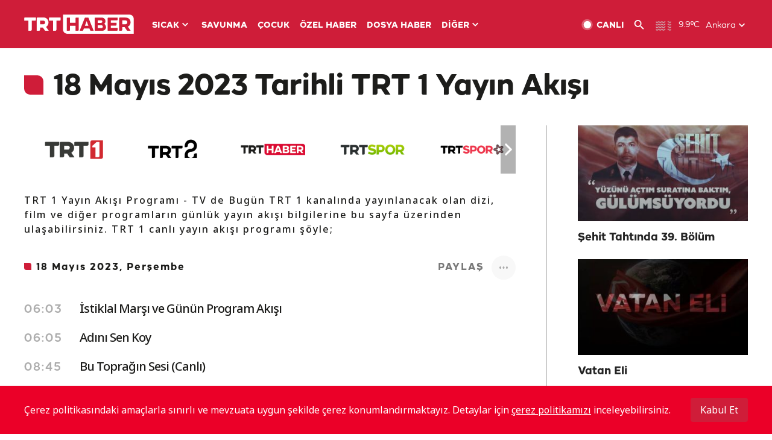

--- FILE ---
content_type: text/html; charset=UTF-8
request_url: https://www.trthaber.com/yayin-akisi/trt-1/18-05-2023
body_size: 12582
content:
<!DOCTYPE html>
<html lang="tr" prefix="og: http://ogp.me/ns#" class="" >
<head>
<meta http-equiv="Content-Type" content="text/html; charset=utf-8" />
<meta property="fb:pages" content="127630700588623" />
<title>TRT 1 18 Mayıs 2023 tarihli Yayın Akışı - Canlı Yayın Akışı Dizi ve Programları</title>
<meta name="description" content="TRT 1’de bugün ne var? Bugün canlı yayın akışı programına göre hangi diziler, programlar, filmler var? Bu sayfadan günlük ve güncel olarak  TRT1 canlı yayın akışını takip edebilirsiniz. İşte TRT 1 yayın akışı" />
<link href="https://trthaberstatic.cdn.wp.trt.com.tr/static/favicon.ico" rel="shortcut icon" type="image/x-icon" />
<link rel="apple-touch-icon" sizes="57x57" href="https://trthaberstatic.cdn.wp.trt.com.tr/static/images/trt-haber-kare-logo-57x57.png">
<link rel="apple-touch-icon" sizes="60x60" href="https://trthaberstatic.cdn.wp.trt.com.tr/static/images/trt-haber-kare-logo-60x60.png">
<link rel="apple-touch-icon" sizes="72x72" href="https://trthaberstatic.cdn.wp.trt.com.tr/static/images/trt-haber-kare-logo-72x72.png">
<link rel="apple-touch-icon" sizes="76x76" href="https://trthaberstatic.cdn.wp.trt.com.tr/static/images/trt-haber-kare-logo-76x76.png">
<link rel="apple-touch-icon" sizes="114x114" href="https://trthaberstatic.cdn.wp.trt.com.tr/static/images/trt-haber-kare-logo-114x114.png">
<link rel="apple-touch-icon" sizes="120x120" href="https://trthaberstatic.cdn.wp.trt.com.tr/static/images/trt-haber-kare-logo-120x120.png">
<link rel="apple-touch-icon" sizes="144x144" href="https://trthaberstatic.cdn.wp.trt.com.tr/static/images/trt-haber-kare-logo-144x144.png">
<link rel="apple-touch-icon" sizes="152x152" href="https://trthaberstatic.cdn.wp.trt.com.tr/static/images/trt-haber-kare-logo-152x152.png">
<link rel="apple-touch-icon" sizes="180x180" href="https://trthaberstatic.cdn.wp.trt.com.tr/static/images/trt-haber-kare-logo-180x180.png">
<link rel="icon" type="image/png" href="https://trthaberstatic.cdn.wp.trt.com.tr/static/images/trt-haber-kare-logo-144x144.png" sizes="144x144">
<link rel="icon" type="image/png" href="https://trthaberstatic.cdn.wp.trt.com.tr/static/images/trt-haber-kare-logo-192x192.png" sizes="192x192">
<meta name="msapplication-square70x70logo" content="https://trthaberstatic.cdn.wp.trt.com.tr/static/images/trt-haber-kare-logo-70x70.png">
<meta name="msapplication-square150x150logo" content="https://trthaberstatic.cdn.wp.trt.com.tr/static/images/trt-haber-kare-logo-150x150.png">
<meta name="msapplication-wide310x150logo" content="https://trthaberstatic.cdn.wp.trt.com.tr/static/images/trt-haber-logo-310x150.png">
<meta name="msapplication-square310x310logo" content="https://trthaberstatic.cdn.wp.trt.com.tr/static/images/trt-haber-kare-logo-310x310.png">
<meta property="og:title" content="TRT 1 18 Mayıs 2023 tarihli Yayın Akışı - Canlı Yayın Akışı Dizi ve Programları" />
<meta property="og:description" content="TRT 1’de bugün ne var? Bugün canlı yayın akışı programına göre hangi diziler, programlar, filmler var? Bu sayfadan günlük ve güncel olarak  TRT1 canlı yayın akışını takip edebilirsiniz. İşte TRT 1 yayın akışı" />
<link rel="image_src" type="image/jpeg" href="https://trthaberstatic.cdn.wp.trt.com.tr/static/images/tv-rehberi.png" />
<link rel="thumbnail" type="image/jpeg" href="https://trthaberstatic.cdn.wp.trt.com.tr/static/images/tv-rehberi.png" />
<meta property="og:image" content="https://trthaberstatic.cdn.wp.trt.com.tr/static/images/tv-rehberi.png" />
<meta name="viewport" content="width=device-width, initial-scale=1.0, shrink-to-fit=no">
<base href="https://www.trthaber.com/" />
<link rel="canonical" href="https://www.trthaber.com/yayin-akisi/trt-1/18-05-2023"/>
<meta name="google-play-app" content="app-id=com.TRT.TrtHaber">
<meta name="application-name" content="TRT Haber">
<meta name="apple-itunes-app" content="app-id=509983402,app-argument=https://apps.apple.com/tr/app/trt-haber/id509983402">
<meta name="apple-mobile-web-app-title" content="TRT Haber">
<meta name="robots" content="max-image-preview:large">
<meta name="p:domain_verify" content="d84e2d14ad1b4fe58877beb901e5cdcc"/>
<meta name="p:domain_verify" content="a071267efb21000e62681b430866dd61"/>
<meta http-equiv="Accept-CH" content="DPR, Viewport-Width">
<meta name="twitter:card" content="summary_large_image">
<meta name="twitter:site" content="@trthaber">
<meta name="twitter:url" content="https://www.trthaber.com/yayin-akisi/trt-1/18-05-2023">
<meta name="twitter:title" content="TRT 1 18 Mayıs 2023 tarihli Yayın Akışı - Canlı Yayın Akışı Dizi ve Programları">
<meta name="twitter:description" content="TRT 1’de bugün ne var? Bugün canlı yayın akışı programına göre hangi diziler, programlar, filmler var? Bu sayfadan günlük ve güncel olarak  TRT1 canlı yayın akışını takip edebilirsiniz. İşte TRT 1 yayın akışı">
<meta name="twitter:image" content="https://trthaberstatic.cdn.wp.trt.com.tr/static/images/tv-rehberi.png">
<meta property="og:url" content="https://www.trthaber.com/yayin-akisi/trt-1/18-05-2023">
<link rel="stylesheet" type="text/css" href="https://trthaberstatic.cdn.wp.trt.com.tr/static/bootstrap-4.5.0/css/bootstrap.min.css?v=594" />
<link rel="stylesheet" href="https://trthaberstatic.cdn.wp.trt.com.tr/static/plugins/slick/slick.css" />
<link rel="stylesheet" type="text/css" href="https://trthaberstatic.cdn.wp.trt.com.tr/static/css/styles.min.css?v=594" />
<link rel="stylesheet" type="text/css" media="screen and (max-width: 576px)" href="https://trthaberstatic.cdn.wp.trt.com.tr/static/css/style-576.min.css?v=594" />
<link rel="stylesheet" type="text/css" media="screen and (min-width: 576.1px) and (max-width: 768px)" href="https://trthaberstatic.cdn.wp.trt.com.tr/static/css/style-576-768.min.css?v=594" />
<link rel="stylesheet" type="text/css" media="screen and (min-width: 576.1px) and (max-width: 1040px)" href="https://trthaberstatic.cdn.wp.trt.com.tr/static/css/style-576-1040.min.css?v=594" />
<link rel="stylesheet" type="text/css" media="screen and (min-width: 768.1px) and (max-width: 1040px)" href="https://trthaberstatic.cdn.wp.trt.com.tr/static/css/style-768-1040.min.css?v=594" />
<link rel="stylesheet" type="text/css" media="screen and (min-width: 1040.1px) and (max-width: 1270px)" href="https://trthaberstatic.cdn.wp.trt.com.tr/static/css/style-1040-1270.min.css?v=594" />
<link rel="stylesheet" type="text/css" media="screen and (min-width: 1270.1px) and (max-width: 1470px)" href="https://trthaberstatic.cdn.wp.trt.com.tr/static/css/style-1270-1470.min.css?v=594" />
<link rel="stylesheet" type="text/css" media="screen and (min-width: 1470.1px)" href="https://trthaberstatic.cdn.wp.trt.com.tr/static/css/style-1470.min.css?v=594" />
<script src="https://trthaberstatic.cdn.wp.trt.com.tr/static/plugins/jquery-3.5.1.min.js" type="text/javascript"></script>
<script type="application/ld+json">
{ 
    "@context" : "http://schema.org",
    "@type" : "Organization",
    "name": "TRT Haber",
    "legalName" : "TRT Haber",
    "url" : "https://www.trthaber.com/",
    "logo": "https://ddei5-0-ctp.trendmicro.com:443/wis/clicktime/v1/query?url=https%3a%2f%2ftrthaberstatic.cdn.wp.trt.com.tr%2fstatic%2fimages%2fnew%2dlogo%2dblack.svg&umid=E8A677EA-ED09-3805-ABEF-1B1D33D2D974&auth=09795f0ed076112d1bf566299a10d0ae0d737571-04d353ff70c12088bbfc6c35c986ccbf450c25f3",
    "foundingDate": "2010",
    "address": {
        "@type": "PostalAddress",
        "streetAddress": "TRT Genel Müdürlüğü, Turan Güneş Bulvarı 06550 Oran, Ankara",
        "addressLocality": "Oran",
        "addressRegion": "ANKARA",
        "postalCode": "06550",
        "addressCountry": "TR"
    },
    "contactPoint" : [
        {
            "@type" : "ContactPoint",
            "telephone" : "+90-4440878",
            "contactType" : "customer support",
            "email": "trthaber@trthaber.com",
            "areaServed" : "TR",
            "availableLanguage" : ["Turkish"]
        },
        {
            "@type" : "ContactPoint",
            "telephone" : "+90-4440878",
            "contactType" : "technical support",
            "email": "trthaber@trthaber.com",
            "areaServed" : "TR",
            "availableLanguage" : ["Turkish"]
        },
        {
            "@type" : "ContactPoint",
            "telephone" : "+90-4440878",
            "email": "trthaber@trthaber.com",
            "contactType" : "sales",
            "areaServed" : "TR",
            "availableLanguage" : ["Turkish"]
        }
    ],
    "sameAs": [
        "https://www.facebook.com/trthaber",
        "https://twitter.com/trthaber",
        "https://www.youtube.com/user/trthaber"
    ]
}
</script>
<!-- Global site tag (gtag.js) - Google Analytics -->
            <script async src="https://www.googletagmanager.com/gtag/js?id=UA-26291030-5"></script>
            <script>
              window.dataLayer = window.dataLayer || [];
              function gtag(){dataLayer.push(arguments);}
              gtag('js', new Date());
            
              gtag('config', 'UA-26291030-5');
            </script>
        <!-- Google Tag Manager -->
            <script>(function(w,d,s,l,i){w[l]=w[l]||[];w[l].push({'gtm.start':
            new Date().getTime(),event:'gtm.js'});var f=d.getElementsByTagName(s)[0],
            j=d.createElement(s),dl=l!='dataLayer'?'&l='+l:'';j.async=true;j.src=
            'https://www.googletagmanager.com/gtm.js?id='+i+dl;f.parentNode.insertBefore(j,f);
            })(window,document,'script','dataLayer','GTM-PCCBKS9');</script>
            <!-- End Google Tag Manager --></head>
<body>
<!-- Google Tag Manager (noscript) -->
            <noscript><iframe src="https://www.googletagmanager.com/ns.html?id=GTM-PCCBKS9"
            height="0" width="0" style="display:none;visibility:hidden"></iframe></noscript>
            <!-- End Google Tag Manager (noscript) -->        <div class="masthead-ads-container">
            <div class="masthead-ads-wrapper">
                <!-- /112281457/trthaber_970x250_passback -->
<div id='div-gpt-ad-1549658900112-0' style='width:970px; height:250px; margin: 0 auto;'>
</div>            </div>
        </div>
        <!-- HEADER START -->
<div class="header">
        <div class="top-menu-container">
        <div class="mega-menu-button"></div>
        <div class="top-menu-wrapper">
            <a href="https://www.trthaber.com/" target="_self">
                <img class="logo" src="https://trthaberstatic.cdn.wp.trt.com.tr/static/images/logo.svg" width="183" height="32" title="Son Dakika Haberler" alt="Son Dakika Haberler" />
            </a>

                            <!--<img src="https://trthaberstatic.cdn.wp.trt.com.tr/static/images/siyah-kurdele.png" width="21" height="32" class="header-special-icon" />-->
            
                        <ul class="top-menu-left">
                                        <li class="sub">
                            <a href="javascript:void(0);" title="SICAK">
                                SICAK                                <i class="arrow"></i>
                            </a>
                            <ul class="menu-dropdown vertical-scroll one-column left-align">
                                                                    <li>
                                        <a href="https://www.trthaber.com/haber/gundem/" title="GÜNDEM" target="_blank">
                                            GÜNDEM                                        </a>
                                    </li>
                                                                    <li>
                                        <a href="https://www.trthaber.com/haber/turkiye/" title="TÜRKİYE" target="_blank">
                                            TÜRKİYE                                        </a>
                                    </li>
                                                                    <li>
                                        <a href="https://www.trthaber.com/haber/dunya/" title="DÜNYA" target="_blank">
                                            DÜNYA                                        </a>
                                    </li>
                                                                    <li>
                                        <a href="https://www.trthaber.com/haber/turk-dunyasi/" title="TÜRK DÜNYASI" target="_blank">
                                            TÜRK DÜNYASI                                        </a>
                                    </li>
                                                                    <li>
                                        <a href="https://www.trthaber.com/haber/ekonomi/" title="EKONOMİ" target="_blank">
                                            EKONOMİ                                        </a>
                                    </li>
                                                                    <li>
                                        <a href="https://www.trthaber.com/spor/" title="SPOR" target="_blank">
                                            SPOR                                        </a>
                                    </li>
                                                            </ul>
                        </li>
                                                <li >
                            <a href="https://www.trthaber.com/haber/savunma/" title="SAVUNMA" target="_blank">
                                SAVUNMA                            </a>
                        </li>
                                                <li >
                            <a href="https://www.trthaber.com/haber/cocuk/" title="ÇOCUK" target="_blank">
                                ÇOCUK                            </a>
                        </li>
                                                <li >
                            <a href="https://www.trthaber.com/ozel-haberler/" title="ÖZEL HABER" target="_blank">
                                ÖZEL HABER                            </a>
                        </li>
                                                <li >
                            <a href="https://www.trthaber.com/dosya-haberler/" title="DOSYA HABER" target="_blank">
                                DOSYA HABER                            </a>
                        </li>
                                                <li class="sub">
                            <a href="javascript:void(0);" title="DİĞER">
                                DİĞER                                <i class="arrow"></i>
                            </a>
                            <ul class="menu-dropdown vertical-scroll right-align">
                                                                    <li>
                                        <a href="https://www.trthaber.com/son-dakika-haberleri" title="SON HABERLER" target="_blank">
                                            SON HABERLER                                        </a>
                                    </li>
                                                                    <li>
                                        <a href="https://www.trthaber.com/tum-mansetler.html" title="TÜM MANŞETLER" target="_blank">
                                            TÜM MANŞETLER                                        </a>
                                    </li>
                                                                    <li>
                                        <a href="https://www.trthaber.com/fotograf-galerileri.html" title="FOTO FOKUS" target="_blank">
                                            FOTO FOKUS                                        </a>
                                    </li>
                                                                    <li>
                                        <a href="https://www.trthaber.com/haber/dunya-disi/" title="DÜNYA DIŞI" target="_blank">
                                            DÜNYA DIŞI                                        </a>
                                    </li>
                                                                    <li>
                                        <a href="https://www.trthaber.com/video-galerileri.html" title="VİDEO GALERİ" target="_blank">
                                            VİDEO GALERİ                                        </a>
                                    </li>
                                                                    <li>
                                        <a href="https://www.trthaber.com/haber/kultur-sanat/" title="KÜLTÜR-SANAT" target="_blank">
                                            KÜLTÜR-SANAT                                        </a>
                                    </li>
                                                                    <li>
                                        <a href="https://www.trthaber.com/dosya-haberler/" title="DOSYA HABER" target="_blank">
                                            DOSYA HABER                                        </a>
                                    </li>
                                                                    <li>
                                        <a href="https://www.trthaber.com/haber/yasam/" title="YAŞAM" target="_blank">
                                            YAŞAM                                        </a>
                                    </li>
                                                                    <li>
                                        <a href="https://www.trthaber.com/haber/saglik/" title="SAĞLIK" target="_blank">
                                            SAĞLIK                                        </a>
                                    </li>
                                                                    <li>
                                        <a href="https://www.trthaber.com/gezi/" title="GEZİ" target="_blank">
                                            GEZİ                                        </a>
                                    </li>
                                                                    <li>
                                        <a href="https://www.trthaber.com/haber/bilim-teknoloji/" title="TEKNOLOJİ" target="_blank">
                                            TEKNOLOJİ                                        </a>
                                    </li>
                                                                    <li>
                                        <a href="https://www.trthaber.com/haber/cevre/" title="ÇEVRE" target="_blank">
                                            ÇEVRE                                        </a>
                                    </li>
                                                                    <li>
                                        <a href="https://www.trthaber.com/haber/egitim/" title="EĞİTİM" target="_blank">
                                            EĞİTİM                                        </a>
                                    </li>
                                                                    <li>
                                        <a href="https://www.trthaber.com/haber/guncel/" title="GÜNCEL" target="_blank">
                                            GÜNCEL                                        </a>
                                    </li>
                                                                    <li>
                                        <a href="https://www.trthaber.com/haber/cocuk/" title="ÇOCUK" target="_blank">
                                            ÇOCUK                                        </a>
                                    </li>
                                                                    <li>
                                        <a href="https://www.trthaber.com/podcast.html" title="PODCAST" target="_blank">
                                            PODCAST                                        </a>
                                    </li>
                                                                    <li>
                                        <a href="https://www.trthaber.com/hava-durumu.html" title="HAVA DURUMU" target="_blank">
                                            HAVA DURUMU                                        </a>
                                    </li>
                                                                    <li>
                                        <a href="https://www.trthaber.com/trtden-haberler/" title="TRT'DEN HABERLER" target="_blank">
                                            TRT'DEN HABERLER                                        </a>
                                    </li>
                                                                    <li>
                                        <a href="/meteo-uyari/turkiye/bugun" title="HAVA UYARILARI" target="_blank">
                                            HAVA UYARILARI                                        </a>
                                    </li>
                                                                    <li>
                                        <a href="https://www.trthaber.com/trt-akademi/" title="TRT AKADEMİ" target="_blank">
                                            TRT AKADEMİ                                        </a>
                                    </li>
                                                                    <li>
                                        <a href="https://www.trthaber.com/programlar/" title="PROGRAMLAR" target="_blank">
                                            PROGRAMLAR                                        </a>
                                    </li>
                                                                    <li>
                                        <a href="https://www.trthaber.com/haber/trt-arsiv/" title="TRT ARŞİV" target="_blank">
                                            TRT ARŞİV                                        </a>
                                    </li>
                                                            </ul>
                        </li>
                                    </ul>
                        <div class="top-menu-weather-container">
                                <a href="https://www.trthaber.com/ankara-hava-durumu.html" class="site-url">
                    <img src="https://trthaberstatic.cdn.wp.trt.com.tr/static/images/weather-icons/17.png" class="icon" width="30" height="30" alt="Puslu" id="headerWeatherIcon" />
                </a>
                                                <a href="https://www.trthaber.com/ankara-hava-durumu.html" class="site-url">
                    <span class="temp" id="headerWeatherTemp">9.9ºC</span>
                </a>
                                                <span class="city-wrapper">
                    <a href="https://www.trthaber.com/ankara-hava-durumu.html" class="site-url">
                        <span id="headerWeatherCity">Ankara</span>
                    </a>
                    <img src="https://trthaberstatic.cdn.wp.trt.com.tr/static/images/top-menu-weather-down-arrow.svg" id="topMenuWeatherArrow" class="arrow" width="20" height="20"  />
                </span>
                                                <ul id="headerWeatherCityList" class="city-list vertical-scroll">
                                            <li data-val="adana">Adana</li>
                                            <li data-val="adiyaman">Adıyaman</li>
                                            <li data-val="afyonkarahisar">Afyonkarahisar</li>
                                            <li data-val="agri">Ağrı</li>
                                            <li data-val="aksaray">Aksaray</li>
                                            <li data-val="amasya">Amasya</li>
                                            <li data-val="ankara">Ankara</li>
                                            <li data-val="antalya">Antalya</li>
                                            <li data-val="ardahan">Ardahan</li>
                                            <li data-val="artvin">Artvin</li>
                                            <li data-val="aydin">Aydın</li>
                                            <li data-val="balikesir">Balıkesir</li>
                                            <li data-val="bartin">Bartın</li>
                                            <li data-val="batman">Batman</li>
                                            <li data-val="bayburt">Bayburt</li>
                                            <li data-val="bilecik">Bilecik</li>
                                            <li data-val="bingol">Bingöl</li>
                                            <li data-val="bitlis">Bitlis</li>
                                            <li data-val="bolu">Bolu</li>
                                            <li data-val="burdur">Burdur</li>
                                            <li data-val="bursa">Bursa</li>
                                            <li data-val="canakkale">Çanakkale</li>
                                            <li data-val="cankiri">Çankırı</li>
                                            <li data-val="corum">Çorum</li>
                                            <li data-val="denizli">Denizli</li>
                                            <li data-val="diyarbakir">Diyarbakır</li>
                                            <li data-val="duzce">Düzce</li>
                                            <li data-val="edirne">Edirne</li>
                                            <li data-val="elazig">Elazığ</li>
                                            <li data-val="erzincan">Erzincan</li>
                                            <li data-val="erzurum">Erzurum</li>
                                            <li data-val="eskisehir">Eskişehir</li>
                                            <li data-val="gaziantep">Gaziantep</li>
                                            <li data-val="giresun">Giresun</li>
                                            <li data-val="gumushane">Gümüşhane</li>
                                            <li data-val="hakkari">Hakkari</li>
                                            <li data-val="hatay">Hatay</li>
                                            <li data-val="igdir">Iğdır</li>
                                            <li data-val="isparta">Isparta</li>
                                            <li data-val="istanbul">İstanbul</li>
                                            <li data-val="izmir">İzmir</li>
                                            <li data-val="kahramanmaras">Kahramanmaraş</li>
                                            <li data-val="karabuk">Karabük</li>
                                            <li data-val="karaman">Karaman</li>
                                            <li data-val="kars">Kars</li>
                                            <li data-val="kastamonu">Kastamonu</li>
                                            <li data-val="kayseri">Kayseri</li>
                                            <li data-val="kirikkale">Kırıkkale</li>
                                            <li data-val="kirklareli">Kırklareli</li>
                                            <li data-val="kirsehir">Kırşehir</li>
                                            <li data-val="kilis">Kilis</li>
                                            <li data-val="kocaeli">Kocaeli</li>
                                            <li data-val="konya">Konya</li>
                                            <li data-val="kutahya">Kütahya</li>
                                            <li data-val="malatya">Malatya</li>
                                            <li data-val="manisa">Manisa</li>
                                            <li data-val="mardin">Mardin</li>
                                            <li data-val="mersin">Mersin</li>
                                            <li data-val="mugla">Muğla</li>
                                            <li data-val="mus">Muş</li>
                                            <li data-val="nevsehir">Nevşehir</li>
                                            <li data-val="nigde">Niğde</li>
                                            <li data-val="ordu">Ordu</li>
                                            <li data-val="osmaniye">Osmaniye</li>
                                            <li data-val="rize">Rize</li>
                                            <li data-val="sakarya">Sakarya</li>
                                            <li data-val="samsun">Samsun</li>
                                            <li data-val="siirt">Siirt</li>
                                            <li data-val="sinop">Sinop</li>
                                            <li data-val="sivas">Sivas</li>
                                            <li data-val="sanliurfa">Şanlıurfa</li>
                                            <li data-val="sirnak">Şırnak</li>
                                            <li data-val="tekirdag">Tekirdağ</li>
                                            <li data-val="tokat">Tokat</li>
                                            <li data-val="trabzon">Trabzon</li>
                                            <li data-val="tunceli">Tunceli</li>
                                            <li data-val="usak">Uşak</li>
                                            <li data-val="van">Van</li>
                                            <li data-val="yalova">Yalova</li>
                                            <li data-val="yozgat">Yozgat</li>
                                            <li data-val="zonguldak">Zonguldak</li>
                                    </ul>
                            </div>
            <ul class="top-menu-right">
                <li class="top-menu-search-container" id="topMenuSearchBoxContainer">
                    <img src="https://trthaberstatic.cdn.wp.trt.com.tr/static/images/mobile-mega-menu-search-icon.svg" id="topMenuSearchIcon" width="28" height="28" />
                    <input type="hidden" name="token" id="topMenuSearchToken" value="" />
                    <input type="text" name="aranan" id="topMenuSearchInput" placeholder="Arama kelimesi" autocomplete="off">
                    <input type="button" value="" id="topMenuSearchButton" alt="Ara" title="Ara">
                </li>
                <li>
                    <a href="https://www.trthaber.com/canli-yayin-izle.html" title="Canlı TV" class="site-url">
                        <img src="https://trthaberstatic.cdn.wp.trt.com.tr/static/images/menu_live_icon.svg" width="20" height="20" alt="Canlı TV" />
                        <span class="text">CANLI</span>
                    </a>
                </li>
                <li>
                    <a href="javascript:void(0);" id="topMenuSearchUrl" title="Arama">
                        <img src="https://trthaberstatic.cdn.wp.trt.com.tr/static/images/menu_search_icon.svg" width="20" height="20" alt="Arama" />
                    </a>
                </li>
            </ul>
        </div>
    </div>

    <div class="top-menu-placeholder"></div>
    
    <div class="mobile-mega-menu-container">
        <div class="search-container" id="headerMenuSearchBoxContainer">
            <img src="https://trthaberstatic.cdn.wp.trt.com.tr/static/images/mobile-mega-menu-search-icon.svg" id="headerMenuSearchIcon" width="16" height="16" />
            <input type="hidden" name="token" id="headerMenuSearchToken" value="" />
            <input type="text" name="aranan" id="headerMenuSearchInput" placeholder="Arama kelimesi" autocomplete="off">
            <input type="button" value="" id="headerMenuSearchButton" alt="Ara" title="Ara">
        </div>

                <ul class="mobile-menu">
                                <li>
                        <a href="https://www.trthaber.com/arama.html" title="Arama" target="_self">
                            Arama                        </a>
                    </li>
                                                    <li>
                        <a href="/" title="Anasayfa" target="_self">
                            Anasayfa                        </a>
                    </li>
                                                    <li>
                        <a href="https://www.trthaber.com/haber/gundem/" title="Gündem" target="_self">
                            Gündem                        </a>
                    </li>
                                                    <li>
                        <a href="https://www.trthaber.com/haber/turkiye/" title="Türkiye" target="_self">
                            Türkiye                        </a>
                    </li>
                                                    <li>
                        <a href="https://www.trthaber.com/haber/dunya/" title="Dünya" target="_self">
                            Dünya                        </a>
                    </li>
                                                    <li>
                        <a href="https://www.trthaber.com/haber/turk-dunyasi/" title="Türk Dünyası" target="_self">
                            Türk Dünyası                        </a>
                    </li>
                                                    <li>
                        <a href="https://www.trthaber.com/haber/ekonomi/" title="Ekonomi" target="_self">
                            Ekonomi                        </a>
                    </li>
                                                    <li>
                        <a href="https://www.trthaber.com/spor/" title="Spor" target="_self">
                            Spor                        </a>
                    </li>
                                                    <li>
                        <a href="https://www.trthaber.com/haber/savunma/" title="Savunma" target="_self">
                            Savunma                        </a>
                    </li>
                                                    <li>
                        <a href="https://www.trthaber.com/haber/cocuk/" title="Çocuk" target="_self">
                            Çocuk                        </a>
                    </li>
                                                    <li>
                        <a href="https://www.trthaber.com/ozel-haberler/" title="Özel Haber" target="_self">
                            Özel Haber                        </a>
                    </li>
                                                    <li>
                        <a href="https://www.trthaber.com/infografikler/" title="İnfografik" target="_self">
                            İnfografik                        </a>
                    </li>
                                                    <li>
                        <a href="https://www.trthaber.com/haber/interaktif/" title="İnteraktif" target="_self">
                            İnteraktif                        </a>
                    </li>
                                                    <li>
                        <a href="https://www.trthaber.com/hava-durumu.html" title="Hava Durumu" target="_self">
                            Hava Durumu                        </a>
                    </li>
                                                    <li>
                        <a href="/meteo-uyari/turkiye/bugun" title="Hava Uyarıları" target="_self">
                            Hava Uyarıları                        </a>
                    </li>
                                                    <li class="sub">
                        <a href="javascript:void(0);" title="Diğer" target="_self">
                            Diğer                        </a>
                        <ul class="dropdown">
                                                            <li>
                                    <i>-</i>
                                    <a href="https://www.trthaber.com/son-dakika-haberleri" title="Son Haberler" target="_self">
                                        Son Haberler                                    </a>
                                </li>
                                                            <li>
                                    <i>-</i>
                                    <a href="https://www.trthaber.com/tum-mansetler.html" title="Tüm Manşetler" target="_self">
                                        Tüm Manşetler                                    </a>
                                </li>
                                                            <li>
                                    <i>-</i>
                                    <a href="https://www.trthaber.com/fotograf-galerileri.html" title="Foto Fokus" target="_self">
                                        Foto Fokus                                    </a>
                                </li>
                                                            <li>
                                    <i>-</i>
                                    <a href="https://www.trthaber.com/video-galerileri.html" title="Video Galeri" target="_self">
                                        Video Galeri                                    </a>
                                </li>
                                                            <li>
                                    <i>-</i>
                                    <a href="https://www.trthaber.com/dosya-haberler/" title="Dosya Haber" target="_self">
                                        Dosya Haber                                    </a>
                                </li>
                                                            <li>
                                    <i>-</i>
                                    <a href="https://www.trthaber.com/haber/saglik/" title="Sağlık" target="_self">
                                        Sağlık                                    </a>
                                </li>
                                                            <li>
                                    <i>-</i>
                                    <a href="https://www.trthaber.com/haber/yasam/" title="Yaşam" target="_self">
                                        Yaşam                                    </a>
                                </li>
                                                            <li>
                                    <i>-</i>
                                    <a href="https://www.trthaber.com/gezi/" title="Gezi" target="_self">
                                        Gezi                                    </a>
                                </li>
                                                            <li>
                                    <i>-</i>
                                    <a href="https://www.trthaber.com/haber/bilim-teknoloji/" title="Teknoloji" target="_self">
                                        Teknoloji                                    </a>
                                </li>
                                                            <li>
                                    <i>-</i>
                                    <a href="https://www.trthaber.com/haber/egitim/" title="Eğitim" target="_self">
                                        Eğitim                                    </a>
                                </li>
                                                            <li>
                                    <i>-</i>
                                    <a href="https://www.trthaber.com/haber/dunya-disi/" title="Dünya Dışı" target="_self">
                                        Dünya Dışı                                    </a>
                                </li>
                                                            <li>
                                    <i>-</i>
                                    <a href="https://www.trthaber.com/haber/kultur-sanat/" title="Kültür-Sanat" target="_self">
                                        Kültür-Sanat                                    </a>
                                </li>
                                                            <li>
                                    <i>-</i>
                                    <a href="https://www.trthaber.com/haber/cevre/" title="Çevre" target="_self">
                                        Çevre                                    </a>
                                </li>
                                                            <li>
                                    <i>-</i>
                                    <a href="https://www.trthaber.com/haber/guncel/" title="Güncel" target="_self">
                                        Güncel                                    </a>
                                </li>
                                                            <li>
                                    <i>-</i>
                                    <a href="https://www.trthaber.com/podcast.html" title="Podcast" target="_self">
                                        Podcast                                    </a>
                                </li>
                                                            <li>
                                    <i>-</i>
                                    <a href="https://www.trthaber.com/programlar/" title="Programlar" target="_self">
                                        Programlar                                    </a>
                                </li>
                                                            <li>
                                    <i>-</i>
                                    <a href="https://www.trthaber.com/trtden-haberler/" title="TRT'den Haberler" target="_self">
                                        TRT'den Haberler                                    </a>
                                </li>
                                                            <li>
                                    <i>-</i>
                                    <a href="https://www.trthaber.com/trt-akademi/" title="TRT Akademi" target="_self">
                                        TRT Akademi                                    </a>
                                </li>
                                                            <li>
                                    <i>-</i>
                                    <a href="https://www.trthaber.com/haber/trt-arsiv/" title="TRT Arşiv" target="_self">
                                        TRT Arşiv                                    </a>
                                </li>
                                                            <li>
                                    <i>-</i>
                                    <a href="https://www.trthaber.com/yayin-akisi.html" title="Yayın Akışı" target="_self">
                                        Yayın Akışı                                    </a>
                                </li>
                                                            <li>
                                    <i>-</i>
                                    <a href="https://radyo.trt.net.tr/frekanslar" title="Radyo Frekanslarımız" target="_self">
                                        Radyo Frekanslarımız                                    </a>
                                </li>
                                                            <li>
                                    <i>-</i>
                                    <a href="https://www.trthaber.com/sitene_ekle.html" title="Sitene Ekle" target="_self">
                                        Sitene Ekle                                    </a>
                                </li>
                                                            <li>
                                    <i>-</i>
                                    <a href="https://www.trthaber.com/iletisim.html" title="İletişim" target="_self">
                                        İletişim                                    </a>
                                </li>
                                                            <li>
                                    <i>-</i>
                                    <a href="https://www.trthaber.com/gizlilik-politikasi-ve-aydinlatma-metni.html" title="Gizlilik Politikası ve Aydınlatma Metni" target="_self">
                                        Gizlilik Politikası ve Aydınlatma Metni                                    </a>
                                </li>
                                                            <li>
                                    <i>-</i>
                                    <a href="https://www.trthaber.com/kullanim-sartlari.html" title="Kullanım Şartları" target="_self">
                                        Kullanım Şartları                                    </a>
                                </li>
                                                            <li>
                                    <i>-</i>
                                    <a href="https://www.trthaber.com/cerez-politikasi.html" title="Çerez Politikası" target="_self">
                                        Çerez Politikası                                    </a>
                                </li>
                                                    </ul>
                    </li>
                                        </ul>
            </div>

            <div class="mobile-masthead-ads-container">
            <!-- /112281457/TrtHaber_mobil_Masthead -->
<div id='div-gpt-ad-1550130260876-0' style='margin: 0 auto; width: max-content;'>
</div>        </div>
        </div>
<!-- HEADER END -->
<!-- CONTENT START -->
<div class="container">
    <div class="default-page-container epg-page-container">
        <h1 class="page-title float-left"><i></i> 18 Mayıs 2023 Tarihli TRT 1 Yayın Akışı</h1>

        <div class="content-container">
            <div class="left">
                <div class="channel-list-container">
                    <ul class="channel-list-slider">
                                                    <li>
                                <a href="https://www.trthaber.com/yayin-akisi/trt-1/25-01-2026" title="25 Ocak 2026 Tarihli TRT 1 Yayın Akışı" class="site-url">
                                    <img src="https://trthaberstatic.cdn.wp.trt.com.tr/static/images/kanal-logo/trt-1-logo-fix.jpg" alt="25 Ocak 2026 Tarihli TRT 1 Yayın Akışı" height="80" />
                                </a>
                            </li>
                                                    <li>
                                <a href="https://www.trthaber.com/yayin-akisi/trt-2/25-01-2026" title="25 Ocak 2026 Tarihli TRT 2 Yayın Akışı" class="site-url">
                                    <img src="https://trthaberstatic.cdn.wp.trt.com.tr/static/images/kanal-logo/trt-2-logo-fix.jpg" alt="25 Ocak 2026 Tarihli TRT 2 Yayın Akışı" height="80" />
                                </a>
                            </li>
                                                    <li>
                                <a href="https://www.trthaber.com/yayin-akisi/trt-haber/25-01-2026" title="25 Ocak 2026 Tarihli TRT Haber Yayın Akışı" class="site-url">
                                    <img src="https://trthaberstatic.cdn.wp.trt.com.tr/static/images/kanal-logo/trt-haber-logo-fix.jpg" alt="25 Ocak 2026 Tarihli TRT Haber Yayın Akışı" height="80" />
                                </a>
                            </li>
                                                    <li>
                                <a href="https://www.trthaber.com/yayin-akisi/trt-spor/25-01-2026" title="25 Ocak 2026 Tarihli TRT Spor Yayın Akışı" class="site-url">
                                    <img src="https://trthaberstatic.cdn.wp.trt.com.tr/static/images/kanal-logo/trt-spor-logo-fix.jpg" alt="25 Ocak 2026 Tarihli TRT Spor Yayın Akışı" height="80" />
                                </a>
                            </li>
                                                    <li>
                                <a href="https://www.trthaber.com/yayin-akisi/trt-spor-2/25-01-2026" title="25 Ocak 2026 Tarihli TRT Spor Yıldız Yayın Akışı" class="site-url">
                                    <img src="https://trthaberstatic.cdn.wp.trt.com.tr/static/images/kanal-logo/trt-spor-yildiz-logo-fix.jpg" alt="25 Ocak 2026 Tarihli TRT Spor Yıldız Yayın Akışı" height="80" />
                                </a>
                            </li>
                                                    <li>
                                <a href="https://www.trthaber.com/yayin-akisi/trt-kurdi/25-01-2026" title="25 Ocak 2026 Tarihli TRT Kurdî Yayın Akışı" class="site-url">
                                    <img src="https://trthaberstatic.cdn.wp.trt.com.tr/static/images/kanal-logo/trt-kurdi-logo-fix.jpg" alt="25 Ocak 2026 Tarihli TRT Kurdî Yayın Akışı" height="80" />
                                </a>
                            </li>
                                                    <li>
                                <a href="https://www.trthaber.com/yayin-akisi/trt-cocuk/25-01-2026" title="25 Ocak 2026 Tarihli TRT Çocuk Yayın Akışı" class="site-url">
                                    <img src="https://trthaberstatic.cdn.wp.trt.com.tr/static/images/kanal-logo/trt-cocuk-logo-fix.jpg" alt="25 Ocak 2026 Tarihli TRT Çocuk Yayın Akışı" height="80" />
                                </a>
                            </li>
                                                    <li>
                                <a href="https://www.trthaber.com/yayin-akisi/trt-turk/25-01-2026" title="25 Ocak 2026 Tarihli TRT Türk Yayın Akışı" class="site-url">
                                    <img src="https://trthaberstatic.cdn.wp.trt.com.tr/static/images/kanal-logo/trt-turk-logo-fix.jpg" alt="25 Ocak 2026 Tarihli TRT Türk Yayın Akışı" height="80" />
                                </a>
                            </li>
                                                    <li>
                                <a href="https://www.trthaber.com/yayin-akisi/trt-avaz/25-01-2026" title="25 Ocak 2026 Tarihli TRT Avaz Yayın Akışı" class="site-url">
                                    <img src="https://trthaberstatic.cdn.wp.trt.com.tr/static/images/kanal-logo/trt-avaz-logo-fix.jpg" alt="25 Ocak 2026 Tarihli TRT Avaz Yayın Akışı" height="80" />
                                </a>
                            </li>
                                                    <li>
                                <a href="https://www.trthaber.com/yayin-akisi/trt-belgesel/25-01-2026" title="25 Ocak 2026 Tarihli TRT Belgesel Yayın Akışı" class="site-url">
                                    <img src="https://trthaberstatic.cdn.wp.trt.com.tr/static/images/kanal-logo/trt-belgesel-logo-fix.jpg" alt="25 Ocak 2026 Tarihli TRT Belgesel Yayın Akışı" height="80" />
                                </a>
                            </li>
                                                    <li>
                                <a href="https://www.trthaber.com/yayin-akisi/trt-muzik/25-01-2026" title="25 Ocak 2026 Tarihli TRT Müzik Yayın Akışı" class="site-url">
                                    <img src="https://trthaberstatic.cdn.wp.trt.com.tr/static/images/kanal-logo/trt-muzik-logo-fix.jpg" alt="25 Ocak 2026 Tarihli TRT Müzik Yayın Akışı" height="80" />
                                </a>
                            </li>
                                            </ul>
                </div>

                                    <div class="epg-list-content">
                        <h2 class="description">
                            TRT 1 Yayın Akışı Programı - TV de Bugün TRT 1 kanalında yayınlanacak olan dizi, film ve diğer programların günlük yayın akışı bilgilerine bu sayfa üzerinden ulaşabilirsiniz. TRT 1 canlı yayın akışı programı şöyle;
                        </h2>
                        <div class="title float-left">
                            <i></i>18 Mayıs 2023, Perşembe                        </div>

                        <div class="mobile-share-button float-right">
                            <div class="label">PAYLAŞ</div><i class="icon"></i>
                        </div>

                        
                        <div class="native-share-button float-right" data-title="TRT 1 18 Mayıs 2023 tarihli Yayın Akışı - Canlı Yayın Akışı Dizi ve Programları" data-url="https://www.trthaber.com/yayin-akisi/trt-1/18-05-2023"></div>

                        <div class="native-share-dialog">
                            <div class="header">
                                <div class="dialog-title">Paylaş</div>
                                <div class="close-button">X</div>
                            </div>
                            <div class="targets">
                                <a href="https://sosyal.teknofest.app/share?text=TRT 1 18 Mayıs 2023 tarihli Yayın Akışı - Canlı Yayın Akışı Dizi ve Programları%0Ahttps%3A%2F%2Fwww.trthaber.com%2Fyayin-akisi%2Ftrt-1%2F18-05-2023" class="button nsosyal-button social-share-url site-social-share-url" title="Next Sosyal Paylaş" target="_blank">
                                    <i></i><span>Next Sosyal</span>
                                </a>

                                <a href="https://www.facebook.com/sharer.php?u=https://www.trthaber.com/yayin-akisi/trt-1/18-05-2023&t=TRT 1 18 Mayıs 2023 tarihli Yayın Akışı - Canlı Yayın Akışı Dizi ve Programları" class="button facebook-button social-share-url site-social-share-url" title="Facebook Paylaş" target="_blank">
                                    <i></i><span>Facebook</span>
                                </a>

                                <a href="https://twitter.com/intent/tweet?hashtags=trthaber&original_referer=https%3A%2F%2Fwww.trthaber.com%2Fyayin-akisi%2Ftrt-1%2F18-05-2023&related=trthaber&text=TRT+1+18+May%C4%B1s+2023+tarihli+Yay%C4%B1n+Ak%C4%B1%C5%9F%C4%B1+-+Canl%C4%B1+Yay%C4%B1n+Ak%C4%B1%C5%9F%C4%B1+Dizi+ve+Programlar%C4%B1&url=https%3A%2F%2Fwww.trthaber.com%2Fyayin-akisi%2Ftrt-1%2F18-05-2023&via=trthaber" class="button twitter-button social-share-url site-social-share-url" title="Twitter Paylaş" target="_blank">
                                    <i></i><span>Twitter</span>
                                </a>

                                <a href="https://www.linkedin.com/shareArticle?mini=true&url=https://www.trthaber.com/yayin-akisi/trt-1/18-05-2023&title=TRT 1 18 Mayıs 2023 tarihli Yayın Akışı - Canlı Yayın Akışı Dizi ve Programları" class="button linkedin-button social-share-url site-social-share-url" title="LinkedIn Paylaş" target="_blank">
                                    <i></i><span>LinkedIn</span>
                                </a>

                                <a href="https://t.me/share/url?url=https%3A%2F%2Fwww.trthaber.com%2Fyayin-akisi%2Ftrt-1%2F18-05-2023" class="button linkedin-button social-share-url site-social-share-url" title="Telegram Paylaş" target="_blank">
                                    <i></i><span>Telegram</span>
                                </a>

                                <a href="whatsapp://send?text=TRT 1 18 Mayıs 2023 tarihli Yayın Akışı - Canlı Yayın Akışı Dizi ve Programları https%3A%2F%2Fwww.trthaber.com%2Fyayin-akisi%2Ftrt-1%2F18-05-2023" class="button whatsapp-button social-share-url site-social-share-url" data-mobile-url="whatsapp://send?text=TRT 1 18 Mayıs 2023 tarihli Yayın Akışı - Canlı Yayın Akışı Dizi ve Programları https%3A%2F%2Fwww.trthaber.com%2Fyayin-akisi%2Ftrt-1%2F18-05-2023" data-desktop-url="https://web.whatsapp.com/send?text=TRT 1 18 Mayıs 2023 tarihli Yayın Akışı - Canlı Yayın Akışı Dizi ve Programları - Devamını Oku: https%3A%2F%2Fwww.trthaber.com%2Fyayin-akisi%2Ftrt-1%2F18-05-2023" data-action="share/whatsapp/share" title="WhatsApp Paylaş" target="_blank">
                                    <i></i><span>WhatsApp</span>
                                </a>

                                <a href="mailto:?subject=TRT Haber Paylaşılan&body=TRT 1 18 Mayıs 2023 tarihli Yayın Akışı - Canlı Yayın Akışı Dizi ve Programları - Devamını Oku: https://www.trthaber.com/yayin-akisi/trt-1/18-05-2023" class="button email-button social-share-url site-social-share-url" title="E-Posta Paylaş" target="_blank">
                                    <i></i><span>E-Posta</span>
                                </a>
                            </div>
                            <div class="link">
                                <input type="text" value="https://www.trthaber.com/yayin-akisi/trt-1/18-05-2023" class="share-copy-url" id="copyUrlElement">
                                <div class="copy-link" onclick="copySocialUrl(this,'copyUrlElement')">Kopyala</div>
                            </div>
                        </div>

                        <div class="social-links-container float-right">
                            <ul>
                                <li>
                                    <a href="https://sosyal.teknofest.app/share?text=TRT 1 18 Mayıs 2023 tarihli Yayın Akışı - Canlı Yayın Akışı Dizi ve Programları%0Ahttps%3A%2F%2Fwww.trthaber.com%2Fyayin-akisi%2Ftrt-1%2F18-05-2023" class="social-share-url site-social-share-url" title="Next Sosyal Paylaş" target="_blank">
                                        <span class="nsosyal"></span>
                                    </a>
                                </li>
                                <li>
                                    <a href="https://www.facebook.com/sharer.php?u=https://www.trthaber.com/yayin-akisi/trt-1/18-05-2023&t=TRT 1 18 Mayıs 2023 tarihli Yayın Akışı - Canlı Yayın Akışı Dizi ve Programları" class="social-share-url site-social-share-url" title="Facebook Paylaş" target="_blank">
                                        <span class="facebook"></span>
                                    </a>
                                </li>
                                <li>
                                    <a href="https://twitter.com/intent/tweet?hashtags=trthaber&original_referer=https%3A%2F%2Fwww.trthaber.com%2Fyayin-akisi%2Ftrt-1%2F18-05-2023&related=trthaber&text=TRT+1+18+May%C4%B1s+2023+tarihli+Yay%C4%B1n+Ak%C4%B1%C5%9F%C4%B1+-+Canl%C4%B1+Yay%C4%B1n+Ak%C4%B1%C5%9F%C4%B1+Dizi+ve+Programlar%C4%B1&url=https%3A%2F%2Fwww.trthaber.com%2Fyayin-akisi%2Ftrt-1%2F18-05-2023&via=trthaber" class="social-share-url site-social-share-url" title="Twitter Paylaş" target="_blank">
                                        <span class="twitter"></span>
                                    </a>
                                </li>
                                <li>
                                    <a href="https://www.linkedin.com/shareArticle?mini=true&url=https://www.trthaber.com/yayin-akisi/trt-1/18-05-2023&title=TRT 1 18 Mayıs 2023 tarihli Yayın Akışı - Canlı Yayın Akışı Dizi ve Programları" class="social-share-url site-social-share-url" title="LinkedIn Paylaş" target="_blank">
                                        <span class="linkedin"></span>
                                    </a>
                                </li>
                                <li>
                                    <a href="https://t.me/share/url?url=https%3A%2F%2Fwww.trthaber.com%2Fyayin-akisi%2Ftrt-1%2F18-05-2023" class="social-share-url site-social-share-url" title="Telegram Paylaş" target="_blank">
                                        <span class="telegram"></span>
                                    </a>
                                </li>
                                <li>
                                    <a href="whatsapp://send?text=TRT 1 18 Mayıs 2023 tarihli Yayın Akışı - Canlı Yayın Akışı Dizi ve Programları https%3A%2F%2Fwww.trthaber.com%2Fyayin-akisi%2Ftrt-1%2F18-05-2023" class="social-share-url site-social-share-url" data-mobile-url="whatsapp://send?text=TRT 1 18 Mayıs 2023 tarihli Yayın Akışı - Canlı Yayın Akışı Dizi ve Programları https%3A%2F%2Fwww.trthaber.com%2Fyayin-akisi%2Ftrt-1%2F18-05-2023" data-desktop-url="https://web.whatsapp.com/send?text=TRT 1 18 Mayıs 2023 tarihli Yayın Akışı - Canlı Yayın Akışı Dizi ve Programları - Devamını Oku: https%3A%2F%2Fwww.trthaber.com%2Fyayin-akisi%2Ftrt-1%2F18-05-2023" data-action="share/whatsapp/share" title="Whatsapp Paylaş" target="_blank">
                                        <span class="whatsapp"></span>
                                    </a>
                                </li>
                                <li>
                                    <a href="mailto:?subject=TRT Haber Paylaşılan&body=TRT 1 18 Mayıs 2023 tarihli Yayın Akışı - Canlı Yayın Akışı Dizi ve Programları - Devamını Oku: https://www.trthaber.com/yayin-akisi/trt-1/18-05-2023" class="social-share-url site-social-share-url" title="E-Posta Paylaş" target="_blank">
                                        <span class="email"></span>
                                    </a>
                                </li>
                            </ul>
                        </div>

                        <div class="clearfix"></div>

                        <ul class="epg-list">
                                                                    <li  >
                                            <div class="time">06:03</div>
                                            <div class="program-name">İstiklal Marşı ve Günün Program Akışı</div>
                                                                                    </li>
                                                                                <li  >
                                            <div class="time">06:05</div>
                                            <div class="program-name">Adını Sen Koy</div>
                                                                                    </li>
                                                                                <li  >
                                            <div class="time">08:45</div>
                                            <div class="program-name">Bu Toprağın Sesi (Canlı)</div>
                                                                                    </li>
                                                                                <li  >
                                            <div class="time">10:30</div>
                                            <div class="program-name">Alişan İle Hayata Gülümse (Canlı)</div>
                                                                                    </li>
                                                                                <li  >
                                            <div class="time">13:15</div>
                                            <div class="program-name">Kalk Gidelim</div>
                                                                                    </li>
                                                                                <li  >
                                            <div class="time">16:15</div>
                                            <div class="program-name">Seksenler</div>
                                                                                    </li>
                                                                                <li  >
                                            <div class="time">19:00</div>
                                            <div class="program-name">Ana Haber (Canlı)</div>
                                                                                    </li>
                                                                                <li  >
                                            <div class="time">19:55</div>
                                            <div class="program-name">İddiaların Aksine</div>
                                                                                    </li>
                                                                                <li  >
                                            <div class="time">20:00</div>
                                            <div class="program-name">Al Sancak</div>
                                                                                    </li>
                                                                                <li  style="border-top: 3px solid #cf1d39">
                                            <div class="time">00:15</div>
                                            <div class="program-name">Gönül Dağı</div>
                                                                                    </li>
                                                                                <li  >
                                            <div class="time">02:45</div>
                                            <div class="program-name">Kalk Gidelim</div>
                                                                                    </li>
                                                                                <li  >
                                            <div class="time">04:10</div>
                                            <div class="program-name">Seksenler</div>
                                                                                    </li>
                                                                                <li  >
                                            <div class="time">06:00</div>
                                            <div class="program-name">Kapanış</div>
                                                                                    </li>
                                                                </ul>
                    </div>
                            </div>
            <div class="right">
                                        <div class="standard-card">
                            <div class="image-frame with-gradient">
                                <a href="https://www.trthaber.com/programlar/sehit-tahtinda-39-bolum-2551.html" title="Şehit Tahtında 39. Bölüm" class="site-url">
                                    <picture>
                                        <source data-srcset="https://trthaberstatic.cdn.wp.trt.com.tr/resimler/2426000/se-2427065_3.jpg" media="(max-width: 1470px)">
                                        <source data-srcset="https://trthaberstatic.cdn.wp.trt.com.tr/resimler/2426000/se-2427065_2.jpg">
                                        <img src="https://trthaberstatic.cdn.wp.trt.com.tr/static/images/lazyload-placeholder-320x180.png" data-src="https://trthaberstatic.cdn.wp.trt.com.tr/resimler/2426000/se-2427065.jpg" alt="Şehit Tahtında 39. Bölüm" class="lazyload image" width="342" height="192">
                                    </picture>
                                    <div class="gradient"></div>
                                </a>
                            </div>
                            <div class="text-frame">
                                <div class="title">
                                    <a href="https://www.trthaber.com/programlar/sehit-tahtinda-39-bolum-2551.html" title="Şehit Tahtında 39. Bölüm" class="site-url">
                                        Şehit Tahtında 39. Bölüm                                    </a>
                                </div>
                            </div>
                        </div>
                                                <div class="standard-card">
                            <div class="image-frame with-gradient">
                                <a href="https://www.trthaber.com/programlar/vatan-eli-2550.html" title="Vatan Eli" class="site-url">
                                    <picture>
                                        <source data-srcset="https://trthaberstatic.cdn.wp.trt.com.tr/resimler/2426000/vatan-eli-2427064_3.jpg" media="(max-width: 1470px)">
                                        <source data-srcset="https://trthaberstatic.cdn.wp.trt.com.tr/resimler/2426000/vatan-eli-2427064_2.jpg">
                                        <img src="https://trthaberstatic.cdn.wp.trt.com.tr/static/images/lazyload-placeholder-320x180.png" data-src="https://trthaberstatic.cdn.wp.trt.com.tr/resimler/2426000/vatan-eli-2427064.jpg" alt="Vatan Eli" class="lazyload image" width="342" height="192">
                                    </picture>
                                    <div class="gradient"></div>
                                </a>
                            </div>
                            <div class="text-frame">
                                <div class="title">
                                    <a href="https://www.trthaber.com/programlar/vatan-eli-2550.html" title="Vatan Eli" class="site-url">
                                        Vatan Eli                                    </a>
                                </div>
                            </div>
                        </div>
                                                <div class="standard-card">
                            <div class="image-frame with-gradient">
                                <a href="https://www.trthaber.com/programlar/omur-dedigin-386-bolum-2549.html" title="Ömür Dediğin 386. Bölüm" class="site-url">
                                    <picture>
                                        <source data-srcset="https://trthaberstatic.cdn.wp.trt.com.tr/resimler/2424000/omur-dedigin-2424831_3.jpg" media="(max-width: 1470px)">
                                        <source data-srcset="https://trthaberstatic.cdn.wp.trt.com.tr/resimler/2424000/omur-dedigin-2424831_2.jpg">
                                        <img src="https://trthaberstatic.cdn.wp.trt.com.tr/static/images/lazyload-placeholder-320x180.png" data-src="https://trthaberstatic.cdn.wp.trt.com.tr/resimler/2424000/omur-dedigin-2424831.jpg" alt="Ömür Dediğin 386. Bölüm" class="lazyload image" width="342" height="192">
                                    </picture>
                                    <div class="gradient"></div>
                                </a>
                            </div>
                            <div class="text-frame">
                                <div class="title">
                                    <a href="https://www.trthaber.com/programlar/omur-dedigin-386-bolum-2549.html" title="Ömür Dediğin 386. Bölüm" class="site-url">
                                        Ömür Dediğin 386. Bölüm                                    </a>
                                </div>
                            </div>
                        </div>
                                                <div class="standard-card">
                            <div class="image-frame with-gradient">
                                <a href="https://www.trthaber.com/programlar/ihanet-atisi-2503.html" title="İhanet Atışı" class="site-url">
                                    <picture>
                                        <source data-srcset="https://trthaberstatic.cdn.wp.trt.com.tr/resimler/2380000/ihanet-atisi-2380240_3.jpg" media="(max-width: 1470px)">
                                        <source data-srcset="https://trthaberstatic.cdn.wp.trt.com.tr/resimler/2380000/ihanet-atisi-2380240_2.jpg">
                                        <img src="https://trthaberstatic.cdn.wp.trt.com.tr/static/images/lazyload-placeholder-320x180.png" data-src="https://trthaberstatic.cdn.wp.trt.com.tr/resimler/2380000/ihanet-atisi-2380240.jpg" alt="İhanet Atışı" class="lazyload image" width="342" height="192">
                                    </picture>
                                    <div class="gradient"></div>
                                </a>
                            </div>
                            <div class="text-frame">
                                <div class="title">
                                    <a href="https://www.trthaber.com/programlar/ihanet-atisi-2503.html" title="İhanet Atışı" class="site-url">
                                        İhanet Atışı                                    </a>
                                </div>
                            </div>
                        </div>
                                                <div class="standard-card">
                            <div class="image-frame with-gradient">
                                <a href="https://www.trthaber.com/programlar/destan-yazanlar-2494.html" title="Destan Yazanlar" class="site-url">
                                    <picture>
                                        <source data-srcset="https://trthaberstatic.cdn.wp.trt.com.tr/resimler/2378000/destan-yazanlar-2379992_3.jpg" media="(max-width: 1470px)">
                                        <source data-srcset="https://trthaberstatic.cdn.wp.trt.com.tr/resimler/2378000/destan-yazanlar-2379992_2.jpg">
                                        <img src="https://trthaberstatic.cdn.wp.trt.com.tr/static/images/lazyload-placeholder-320x180.png" data-src="https://trthaberstatic.cdn.wp.trt.com.tr/resimler/2378000/destan-yazanlar-2379992.jpg" alt="Destan Yazanlar" class="lazyload image" width="342" height="192">
                                    </picture>
                                    <div class="gradient"></div>
                                </a>
                            </div>
                            <div class="text-frame">
                                <div class="title">
                                    <a href="https://www.trthaber.com/programlar/destan-yazanlar-2494.html" title="Destan Yazanlar" class="site-url">
                                        Destan Yazanlar                                    </a>
                                </div>
                            </div>
                        </div>
                                    </div>
        </div>
    </div>
</div>
<!-- CONTENT END -->
<!-- FOOTER START -->
<div class="footer">
    <img class="logo" src="https://trthaberstatic.cdn.wp.trt.com.tr/static/images/logo-white.svg" alt="TRT Haber" width="183" height="32" />

    <div class="footer-menu-container">
                    <ul class="footer-menu">
                                        <li>
                            <a href="https://www.trthaber.com/iletisim.html" title="İletişim" target="_self" >
                                İletişim                            </a>
                        </li>
                                                <li>
                            <a href="https://www.trt.net.tr/kurumsal" title="Kurumsal" target="_blank" rel="nofollow">
                                Kurumsal                            </a>
                        </li>
                                                <li>
                            <a href="https://www.trthaber.com/yayin-akisi.html" title="Yayın Akışı" target="_blank" >
                                Yayın Akışı                            </a>
                        </li>
                                                <li>
                            <a href="https://radyo.trt.net.tr/frekanslar" title="Frekanslarımız" target="_blank" rel="nofollow">
                                Frekanslarımız                            </a>
                        </li>
                                                <li>
                            <a href="https://www.trthaber.com/sitene_ekle.html" title="Sitene Ekle" target="_blank" >
                                Sitene Ekle                            </a>
                        </li>
                                                <li>
                            <a href="https://www.tabii.com/tr" title="tabii" target="_blank" rel="nofollow">
                                tabii                            </a>
                        </li>
                                    </ul>
            </div>

    <div class="footer-mobile-menu-container">
        <ul class="footer-mobile-menu">
            <li>
                <a href="https://www.tabii.com/tr" title="tabii" target="_blank">
                    tabii
                </a>
            </li>
        </ul>
    </div>

    <div class="footer-social-container">
        <ul class="footer-social-links">
            <li><a href="https://sosyal.teknofest.app/@trthaber" title="TRT HABER Next Sosyal Sayfası" target="_blank"><span class="nsosyal"></span></a></li>
            <li><a href="https://www.facebook.com/trthaber" title="TRT HABER Facebook Sayfası" target="_blank"><span class="facebook"></span></a></li>
            <li><a href="https://twitter.com/trthaber" title="TRT HABER Twitter Sayfası" target="_blank"><span class="twitter"></span></a></li>
            <li><a href="https://www.instagram.com/trthaber/" title="TRT HABER Instagram Sayfası" target="_blank"><span class="instagram"></span></a></li>
            <li><a href="https://www.youtube.com/user/trthaber" title="TRT HABER Youtube Sayfası" target="_blank"><span class="youtube"></span></a></li>
            <li><a href="https://whatsapp.com/channel/0029Va3odxNFSAtD7VRZO51w" title="TRT HABER WhatsApp Sayfası" target="_blank"><span class="whatsapp"></span></a></li>
        </ul>
    </div>

    <div class="text">
        Copyright © 2026. TRT HABER
        </br>
        Bağlantı yoluyla gidilen dış sitelerin içeriğinden TRT sorumlu değildir.
    </div>

    <ul class="footer-sub-menu">
        <li><a href="https://www.trthaber.com/gizlilik-politikasi-ve-aydinlatma-metni.html" title="Gizlilik Politikası ve Aydınlatma Metni" class="site-url">Gizlilik Politikası ve Aydınlatma Metni</a></li>
        <li><a href="https://www.trthaber.com/kullanim-sartlari.html" title="Kullanım Şartları" class="site-url">Kullanım Şartları</a></li>
        <li><a href="https://www.trthaber.com/cerez-politikasi.html" title="Çerez Politikası" class="site-url">Çerez Politikası</a></li>
    </ul>
</div>
<!-- FOOTER END -->


<!-- Bootstrap core JavaScript
================================================== -->
<script src="https://trthaberstatic.cdn.wp.trt.com.tr/static/plugins/jquery.md5.js" type="text/javascript"></script>
<script src="https://trthaberstatic.cdn.wp.trt.com.tr/static/plugins/lazysizes.min.js" async=""></script>
<script type="text/javascript">
    var _defaultResimsiz = "https://trthaberstatic.cdn.wp.trt.com.tr/static/images/resimsiz/default.jpg";
    var baseUrl = "https://www.trthaber.com/";
    var pageDetailStatsUrl = "https://istatistik.trthaber.com/service/api/stats";
    var generalStatsUrl = "https://istatistik.trthaber.com/service/api/stats/all";
    var statsIpUrl = "https://istatistik.trthaber.com/service/api/get-ip-address";
</script>
<script src="https://trthaberstatic.cdn.wp.trt.com.tr/static/scripts/plugins.min.js?v=594"></script>
<script type="text/javascript">
                            $(document).ready(function () {
                                if (getStatsCookie(statsDeviceType + "_" + $.md5(window.location.href)).length && getStatsCookie(statsDeviceType + "_" + $.md5(window.location.href)) == 1) {
                                    var isUnique = 0;
                                } else {
                                    var isUnique = 1;
                                }
                                if (getStatsCookie("TRT_HABER").length && getStatsCookie("TRT_HABER") == 1) {
                                    var isVisit = 1;
                                } else {
                                    var isVisit = 0;
                                }
                                
                                $.ajax({
                                    type: "GET",
                                    url: statsIpUrl,
                                    success: function (data, textStatus) {
                                        ipData = $.parseJSON(data);
                                        ipAddress = ipData.ip;
                                        
                                        $.ajax({
                                            type: "POST",
                                            url: generalStatsUrl,
                                            data: JSON.stringify({
                                                "ipAddress": ipAddress,
                                                "site": "TRT_HABER",
                                                "url": window.location.href,
                                                "source": statsDeviceType,
                                                "unique": isUnique,
                                                "isVisit": isVisit
                                            }),
                                            success: function (data, textStatus) {
                                                setStatsCookie(statsDeviceType + "_" + $.md5(window.location.href), 1);
                                                setStatsCookie("TRT_HABER", 1);
                                            }
                                        });
                                    }
                                });
                            });
                            </script>
<script type="text/javascript" src="https://trthaberstatic.cdn.wp.trt.com.tr/static/plugins/slick/slick.min.js"></script>
<script type="text/javascript" src="https://trthaberstatic.cdn.wp.trt.com.tr/static/scripts/tv-schedule-channel-page.js?v=594"></script><script src="https://trthaberstatic.cdn.wp.trt.com.tr/static/scripts/scripts.min.js?v=594"></script>

<script type="text/javascript">
    var googletag = googletag || {};
    googletag.cmd = googletag.cmd || [];

    window.onload = function(){
        if(getCookie('cookiePolicy') != 1){
            $('.footer').after('<div class="cookie-policy-container"><div class="cookie-policy-wrapper"><div class="cookie-policy-text">Çerez politikasındaki amaçlarla sınırlı ve mevzuata uygun şekilde çerez konumlandırmaktayız. Detaylar için <a href="https://www.trthaber.com/cerez-politikasi.html" class="site-url">çerez politikamızı</a> inceleyebilirsiniz.</div><div class="accept-button">Kabul Et</div></div></div>');
        }

        $(document).on('click', '.cookie-policy-container .cookie-policy-wrapper .accept-button', function () {
            setCookie('cookiePolicy',1,30);
            $('.cookie-policy-container').remove();
        });


        var done = false;
        var script = document.createElement('script');
        script.defer = true;
        script.type = 'text/javascript';
        script.src = 'https://www.googletagservices.com/tag/js/gpt.js';
        document.getElementsByTagName('HEAD').item(0).appendChild(script);

        /*var createScript = setTimeout(
            function(){
                document.getElementsByTagName('HEAD').item(0).appendChild(script);
            }, 3000
        );*/

        script.onreadystatechange = script.onload = function(e) {
            if (!done && (!this.readyState || this.readyState == 'loaded' || this.readyState == 'complete')) {
                                    googletag.cmd.push(function() {
                        slotMasthead = googletag.defineSlot('/112281457/trthaber_970x250_passback', [970, 250], 'div-gpt-ad-1549658900112-0').addService(googletag.pubads());
                        googletag.pubads().enableSingleRequest();

                                                
                        googletag.pubads().addEventListener('slotRenderEnded', function(event) {
                            if (event.slot.getSlotElementId() == "div-gpt-ad-1549658900112-0") {
                                if($('#div-gpt-ad-1549658900112-0 > div').html().length > 0){
                                    containsAd = true;
                                } else {
                                    containsAd = false;
                                }
                                //containsAd = !event.isEmpty;
                                mastheadScroll();
                            }
                        });

                        googletag.pubads().collapseEmptyDivs();
                        googletag.enableServices();
                    });

                    setInterval(function () {
                        $('#div-gpt-ad-1549658900112-0 > div').html('');
                        googletag.pubads().refresh([slotMasthead]);
                    }, 30000);

                    googletag.cmd.push(function() { googletag.display('div-gpt-ad-1549658900112-0'); });
                                        googletag.cmd.push(function () {
                        slotMobileMasthead = googletag.defineSlot('/112281457/TrtHaber_mobil_Masthead', [[320, 100], [320, 50]], 'div-gpt-ad-1550130260876-0').addService(googletag.pubads());
                        googletag.pubads().enableSingleRequest();
                                                                        googletag.pubads().collapseEmptyDivs();
                        googletag.enableServices();
                    });

                    setInterval(function () {
                        googletag.pubads().refresh([slotMobileMasthead]);
                    }, 30000);

                    googletag.cmd.push(function () {
                        googletag.display('div-gpt-ad-1550130260876-0');
                    });
                                }
        }
    };
</script>

</body>
</html>

--- FILE ---
content_type: text/html; charset=UTF-8
request_url: https://istatistik.trthaber.com/service/api/get-ip-address
body_size: 52
content:
{"ip":"13.59.84.130"}

--- FILE ---
content_type: text/html; charset=utf-8
request_url: https://www.google.com/recaptcha/api2/aframe
body_size: 270
content:
<!DOCTYPE HTML><html><head><meta http-equiv="content-type" content="text/html; charset=UTF-8"></head><body><script nonce="285uXUWxS-ZNUML9TTBsdQ">/** Anti-fraud and anti-abuse applications only. See google.com/recaptcha */ try{var clients={'sodar':'https://pagead2.googlesyndication.com/pagead/sodar?'};window.addEventListener("message",function(a){try{if(a.source===window.parent){var b=JSON.parse(a.data);var c=clients[b['id']];if(c){var d=document.createElement('img');d.src=c+b['params']+'&rc='+(localStorage.getItem("rc::a")?sessionStorage.getItem("rc::b"):"");window.document.body.appendChild(d);sessionStorage.setItem("rc::e",parseInt(sessionStorage.getItem("rc::e")||0)+1);localStorage.setItem("rc::h",'1769334553629');}}}catch(b){}});window.parent.postMessage("_grecaptcha_ready", "*");}catch(b){}</script></body></html>

--- FILE ---
content_type: application/javascript; charset=utf-8
request_url: https://fundingchoicesmessages.google.com/f/AGSKWxW8_fBaJ1gjLGVmThdlvBGm2fuQIeNupIL7h7bjEz5xRIvoVUDCAkzPiqKgg-LYQ1lJeWt7_Mu3OzDKK6ZNlIGs_xCvbkM_yFYoIkARg_r0kfd6k2ybhJjR9ZyLnf4MmkEwU0WTqZ_TjZNEfwBpJE1By2lT5gIe7tfIXkKEaWxNU94UxLfIRnSjxd67/_/roturl.js_adsperfectmarket//vast/ads-/asyncspc./advertise.
body_size: -1290
content:
window['7f1e2660-f3fc-47d6-bbd6-f0ce05f9b08a'] = true;